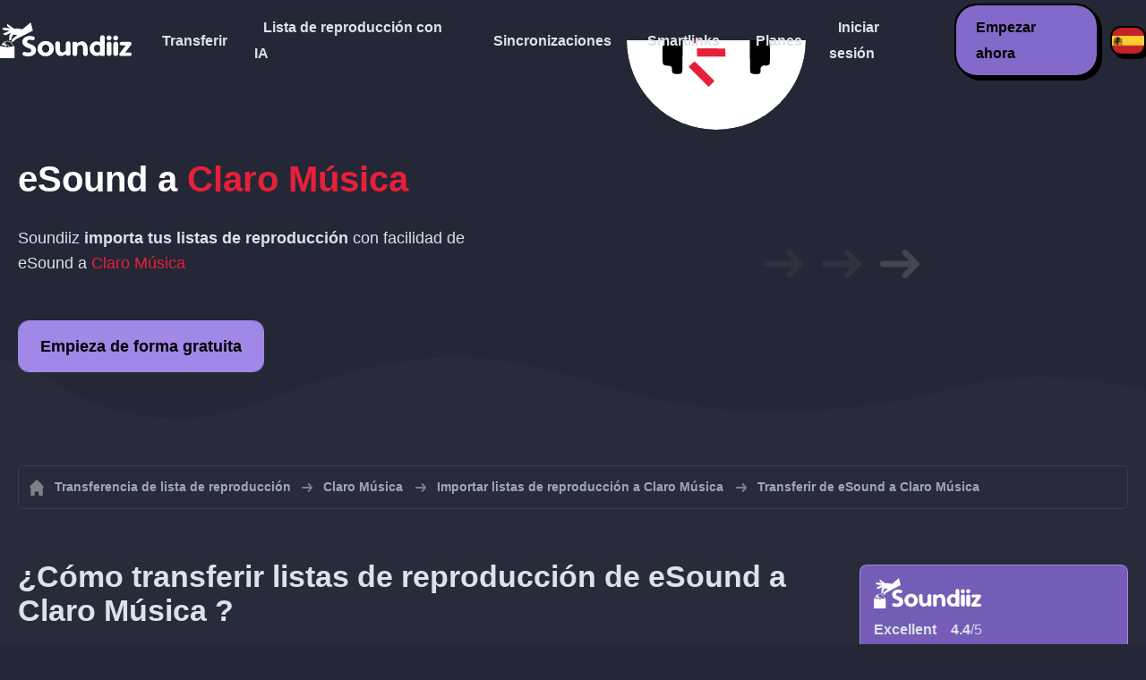

--- FILE ---
content_type: text/html; charset=UTF-8
request_url: https://soundiiz.com/es/tutorial/esound-to-claro-musica
body_size: 4998
content:
                    <!DOCTYPE html>
<html class="theme-dark " lang="es"  itemscope itemtype="https://schema.org/FAQPage">
<head>
    <meta charset="UTF-8" />
    <title>Transfiere listas de reproducción de eSound a Claro Música</title>
    <link rel="canonical" href="https://soundiiz.com/es/tutorial/esound-to-claro-musica"/>

    <!-- HREFLANG -->
                                        <link rel="alternate" hreflang="x-default" href="https://soundiiz.com/tutorial/esound-to-claro-musica" />
                        <link rel="alternate" hreflang="en" href="https://soundiiz.com/tutorial/esound-to-claro-musica" />
                                            <link rel="alternate" hreflang="es" href="https://soundiiz.com/es/tutorial/esound-to-claro-musica" />
                                            <link rel="alternate" hreflang="fr" href="https://soundiiz.com/fr/tutorial/esound-to-claro-musica" />
                                            <link rel="alternate" hreflang="ru" href="https://soundiiz.com/ru/tutorial/esound-to-claro-musica" />
                                            <link rel="alternate" hreflang="pt" href="https://soundiiz.com/pt/tutorial/esound-to-claro-musica" />
                                            <link rel="alternate" hreflang="de" href="https://soundiiz.com/de/tutorial/esound-to-claro-musica" />
                                            <link rel="alternate" hreflang="it" href="https://soundiiz.com/it/tutorial/esound-to-claro-musica" />
                                            <link rel="alternate" hreflang="da" href="https://soundiiz.com/da/tutorial/esound-to-claro-musica" />
                                            <link rel="alternate" hreflang="nl" href="https://soundiiz.com/nl/tutorial/esound-to-claro-musica" />
                                            <link rel="alternate" hreflang="no" href="https://soundiiz.com/no/tutorial/esound-to-claro-musica" />
                                            <link rel="alternate" hreflang="pl" href="https://soundiiz.com/pl/tutorial/esound-to-claro-musica" />
                                            <link rel="alternate" hreflang="sv" href="https://soundiiz.com/sv/tutorial/esound-to-claro-musica" />
                                            <link rel="alternate" hreflang="zh" href="https://soundiiz.com/zh/tutorial/esound-to-claro-musica" />
                                            <link rel="alternate" hreflang="ja" href="https://soundiiz.com/ja/tutorial/esound-to-claro-musica" />
                                            <link rel="alternate" hreflang="ar" href="https://soundiiz.com/ar/tutorial/esound-to-claro-musica" />
                                            <link rel="alternate" hreflang="tr" href="https://soundiiz.com/tr/tutorial/esound-to-claro-musica" />
                                            <link rel="alternate" hreflang="hi" href="https://soundiiz.com/hi/tutorial/esound-to-claro-musica" />
            
    <meta name="description" itemprop="description" content="Exporta listas de reproducción de eSound a Claro Música con Soundiiz. ¿Deseas escuchar tus listas de reproducción en Claro Música? Si usas el URL de listas de reproducción, podrás importar fácilmente tus canciones de eSound a Claro Música." />
            <link rel="image_src" type="image/png" href="https://soundiiz.com/build/static/il-social.png" />
        <meta name="author" content="Soundiiz" />
    <meta name="keywords" content="soundiiz, convert, convert playlists, transfer, syncing, smart links, free, apple music, streaming services, youtube music, deezer, soundcloud, tidal, qobuz, amazon, song, lastfm, youtube" />
    <meta name="robots" content="all" />
    <meta name="viewport" content="width=device-width, initial-scale=1" />
    <meta name="theme-color" content="#242735">

    <!-- Open graph -->
    <meta property="og:site_name" content="Soundiiz" />
    <meta property="og:title" content="Transfiere listas de reproducción de eSound a Claro Música" />
    <meta property="og:description" content="Exporta listas de reproducción de eSound a Claro Música con Soundiiz. ¿Deseas escuchar tus listas de reproducción en Claro Música? Si usas el URL de listas de reproducción, podrás importar fácilmente tus canciones de eSound a Claro Música." />
    <meta property="og:type" content="website" />
            <meta property="og:image" content="https://soundiiz.com/build/static/il-social.png" />
        <meta property="og:url" content="https://soundiiz.com" />
    <meta property="fb:app_id" content="235280966601747" />


    <!-- Twitter graph -->
    <meta name="twitter:title" content="Transfiere listas de reproducción de eSound a Claro Música" />
    <meta name="twitter:description" content="Exporta listas de reproducción de eSound a Claro Música con Soundiiz. ¿Deseas escuchar tus listas de reproducción en Claro Música? Si usas el URL de listas de reproducción, podrás importar fácilmente tus canciones de eSound a Claro Música." />
            <meta name="twitter:image" content="https://soundiiz.com/build/static/il-social-twitter.png" />
        <meta name="twitter:card" content="summary" />
    <meta name="twitter:site" content="@soundiizexp" />

    
    <link rel="shortcut icon" href="/favicon/favicon.ico" />
    <link rel="icon" sizes="32x32" href="/favicon/32x32.png" />
    <link rel="icon" sizes="16x16" href="/favicon/16x16.png" />
    <link rel="apple-touch-icon" sizes="180x180" href="/favicon/180x180.png" />

    <!-- Style -->
    <link crossorigin rel="stylesheet" href="/build/assets/CUbKNx9A.css"><link crossorigin rel="modulepreload" href="/build/assets/CiiFLA-n.js"><link crossorigin rel="modulepreload" href="/build/assets/Cz0CWeBA.js">
    <link crossorigin rel="modulepreload" href="/build/assets/CcS1v-8N.js"><link crossorigin rel="modulepreload" href="/build/assets/DIu0XSSJ.js"><link crossorigin rel="modulepreload" href="/build/assets/BosuxZz1.js">
        <link crossorigin rel="stylesheet" href="/build/assets/BgWQlN1W.css">
    <!-- End Style -->

    <script type="application/ld+json">
		{
			"@context": "https://schema.org",
			"@graph":[
			{
                "@type":"WebSite",
                "url": "https://soundiiz.com",
                "name": "Soundiiz",
                "description": "Exporta listas de reproducción de eSound a Claro Música con Soundiiz. ¿Deseas escuchar tus listas de reproducción en Claro Música? Si usas el URL de listas de reproducción, podrás importar fácilmente tus canciones de eSound a Claro Música.",
                "alternateName": "Soundiiz: Transferir listas de reproducción y favoritos entres servicios de streaming",
                "sameAs":[
                    "https://www.linkedin.com/company/9388497/",
                    "https://www.instagram.com/soundiizofficial",
                    "https://en.wikipedia.org/wiki/Soundiiz",
                    "https://www.facebook.com/Soundiiz",
                    "https://x.com/Soundiiz"
                ]
            },
            {
                "@type":"Organization",
                "url": "https://soundiiz.com",
                "name": "Soundiiz",
                "legalName": "BRICKOFT SAS",
                "sameAs":[
                    "https://www.linkedin.com/company/9388497/",
                    "https://www.instagram.com/soundiizofficial",
                    "https://en.wikipedia.org/wiki/Soundiiz",
                    "https://www.facebook.com/Soundiiz",
                    "https://x.com/Soundiiz"
                ],
                "logo": "/favicon/180x180.png",
                "email": "contact@soundiiz.com"
            },
            {
                "@type":[
                    "WebApplication",
                    "SoftwareApplication"
                 ],
                "operatingSystem":"all",
                "name":"Soundiiz",
                "image":"/favicon/180x180.png",
                "url":"https://soundiiz.com",
                "applicationCategory":"UtilitiesApplication",
                "aggregateRating": {
                    "@type": "AggregateRating",
                    "ratingValue": "4.4",
                    "ratingCount": "859",
                    "reviewCount": "859",
                    "bestRating": "5",
                    "worstRating": "1"
                },
                "offers": {
                    "@type":"Offer",
                    "price":"0",
                    "priceCurrency":"EUR"
                }
            }]
		}
    </script>
    <!-- Trad cookie -->
    <script>
      var cookieTrans = {
        message: 'Usamos cookies para mejorar su experiencia con nuestro servicio y para ayudarnos a comprender cómo lo usan los visitantes. Al usar este sitio, usted acepta este uso.',
        gotIt: 'Aceptar',
        moreInfo: 'Ver detalles'
      }
    </script>
    </head>
<body lang="es" >
<div class="sdz-root sdz-static code-200 tutorials esound-to-claro-musica">
    <header id="header">
        <div class="navbar" role="navigation" dir="ltr">
            <div class="navbar-inner">
                <div class="soundiiz-logo">
                    <a href="/es/" data-native="_blank" aria-label="Playlist Transfer" title="Soundiiz">
                        <img src="/build/static/logo-soundiiz.svg" alt="Playlist Transfer" height="36" />
                    </a>
                </div>
                <div class="clear"></div>
                <ul id="navigation" class="navigation">
                    <li class="navigation-item navigation-control" id="navControl"></li>
                    <li class="navigation-item"><a data-native="_blank" href="/es/transfer-playlist-and-favorites" title="Transferir">Transferir</a></li>
                    <li class="navigation-item"><a data-native="_blank" href="/es/ai-playlist-generator" title="Lista de reproducción con IA">Lista de reproducción con IA</a></li>
                    <li class="navigation-item"><a data-native="_blank" href="/es/auto-sync-playlist" title="Mantener las listas de reproducción sincronizadas automáticamente">Sincronizaciones</a></li>
                    <li class="navigation-item"><a data-native="_blank" href="/es/smartlink-for-playlist-curator" title="Smartlinks">Smartlinks</a></li>
                    <li class="navigation-item"><a data-native="_blank" href="/es/pricing" title="Planes">Planes</a></li>
                    <li class="navigation-item"><a itemprop="url" href="/es/login" title="Iniciar sesión">Iniciar sesión</a></li>
                    <li class="navigation-item item-app btn"><a href="/es/register" title="Empezar ahora">Empezar ahora</a></li>
                    <li id="localePicker" class="locale-picker">
    <div id="currentLocale" class="current-locale locale-es">
        <span class="flag flag-es"></span>
    </div>
    <ul id="localeList" class="locale-list close">
                                    <li class="locale locale-en ">
                    <a title="English (US)" href="https://soundiiz.com/tutorial/esound-to-claro-musica">
                        <span class="flag flag-en"></span>English (US)
                    </a>
                </li>
                                                <li class="locale locale-es locale-selected">
                    <a title="Español" href="https://soundiiz.com/es/tutorial/esound-to-claro-musica">
                        <span class="flag flag-es"></span>Español
                    </a>
                </li>
                                                <li class="locale locale-fr ">
                    <a title="Français" href="https://soundiiz.com/fr/tutorial/esound-to-claro-musica">
                        <span class="flag flag-fr"></span>Français
                    </a>
                </li>
                                                <li class="locale locale-ru ">
                    <a title="Русский" href="https://soundiiz.com/ru/tutorial/esound-to-claro-musica">
                        <span class="flag flag-ru"></span>Русский
                    </a>
                </li>
                                                <li class="locale locale-pt ">
                    <a title="Português (Brasil)" href="https://soundiiz.com/pt/tutorial/esound-to-claro-musica">
                        <span class="flag flag-pt"></span>Português (Brasil)
                    </a>
                </li>
                                                <li class="locale locale-de ">
                    <a title="Deutsch" href="https://soundiiz.com/de/tutorial/esound-to-claro-musica">
                        <span class="flag flag-de"></span>Deutsch
                    </a>
                </li>
                                                <li class="locale locale-it ">
                    <a title="Italiano" href="https://soundiiz.com/it/tutorial/esound-to-claro-musica">
                        <span class="flag flag-it"></span>Italiano
                    </a>
                </li>
                                                <li class="locale locale-da ">
                    <a title="Dansk" href="https://soundiiz.com/da/tutorial/esound-to-claro-musica">
                        <span class="flag flag-da"></span>Dansk
                    </a>
                </li>
                                                <li class="locale locale-nl ">
                    <a title="Nederlands" href="https://soundiiz.com/nl/tutorial/esound-to-claro-musica">
                        <span class="flag flag-nl"></span>Nederlands
                    </a>
                </li>
                                                <li class="locale locale-no ">
                    <a title="Norsk" href="https://soundiiz.com/no/tutorial/esound-to-claro-musica">
                        <span class="flag flag-no"></span>Norsk
                    </a>
                </li>
                                                <li class="locale locale-pl ">
                    <a title="Polski" href="https://soundiiz.com/pl/tutorial/esound-to-claro-musica">
                        <span class="flag flag-pl"></span>Polski
                    </a>
                </li>
                                                <li class="locale locale-sv ">
                    <a title="Svenska" href="https://soundiiz.com/sv/tutorial/esound-to-claro-musica">
                        <span class="flag flag-sv"></span>Svenska
                    </a>
                </li>
                                                <li class="locale locale-zh ">
                    <a title="中文" href="https://soundiiz.com/zh/tutorial/esound-to-claro-musica">
                        <span class="flag flag-zh"></span>中文
                    </a>
                </li>
                                                <li class="locale locale-ja ">
                    <a title="日本語" href="https://soundiiz.com/ja/tutorial/esound-to-claro-musica">
                        <span class="flag flag-ja"></span>日本語
                    </a>
                </li>
                                                <li class="locale locale-ar ">
                    <a title="العربية" href="https://soundiiz.com/ar/tutorial/esound-to-claro-musica">
                        <span class="flag flag-ar"></span>العربية
                    </a>
                </li>
                                                <li class="locale locale-tr ">
                    <a title="Türkçe" href="https://soundiiz.com/tr/tutorial/esound-to-claro-musica">
                        <span class="flag flag-tr"></span>Türkçe
                    </a>
                </li>
                                                <li class="locale locale-hi ">
                    <a title="हिन्दी" href="https://soundiiz.com/hi/tutorial/esound-to-claro-musica">
                        <span class="flag flag-hi"></span>हिन्दी
                    </a>
                </li>
                        </ul>
</li>                </ul>
            </div>
        </div>
    </header>

        <div class="overhead overhead-tutorial overhead-tutorial-convertTo">
    <div class="overhead-wrapper">
        <div class="overhead-inner">
            <h1 class="overhead-title"><strong><span class="text-esound">eSound</span> a <span class="text-claromusica">Claro Música</span></strong></h1>
            <p class="overhead-desc">Soundiiz <strong>importa tus listas de reproducción</strong> con facilidad de <span class="text-esound">eSound</span> a <span class="text-claromusica">Claro Música</span></p>
            <div class="overhead-actions">
                <a class="btn btn-large btn-primary btn-webapp" href="/es/webapp" title="Empieza de forma gratuita"> Empieza de forma gratuita</a>
            </div>
        </div>
        <div class="overhead-canvas from-esound-to-claromusica">
            <div class="canvas">
                <div class="foreground">
                    <div class="canvas-platform platform-source platform-esound"></div>
                    <div class="canvas-platform platform-destination platform-claromusica"></div>
                </div>
                <div class="middleground">
                    <div class="canvas-arrow"></div>
                    <div class="canvas-arrow"></div>
                    <div class="canvas-arrow"></div>
                </div>
            </div>
        </div>
    </div>
        <div class="wave-separator"></div>
    </div>
    <section class="section section-auto section-breadcrumbs">
    <div class="container container-flex container-breadcrumbs container-new container-padding">
        <nav>
            <ol class="breadcrumbs" itemscope itemtype="https://schema.org/BreadcrumbList">
                                    <li itemprop="itemListElement" itemscope
                        itemtype="https://schema.org/ListItem">
                        <a itemprop="item" href="/es/" title="Transferencia de lista de reproducción">
                            <span itemprop="name">Transferencia de lista de reproducción</span></a>
                        <meta itemprop="position" content="1" />
                    </li>
                                                                                                            <li itemprop="itemListElement" itemscope
                        itemtype="https://schema.org/ListItem">
                        <a itemprop="item" href="/es/claro-musica" title="Claro Música">
                            <span itemprop="name">Claro Música</span></a>
                        <meta itemprop="position" content="2" />
                    </li>
                                            <li itemprop="itemListElement" itemscope
                            itemtype="https://schema.org/ListItem">
                            <a itemprop="item" href="/es/claro-musica/import-playlist" title="Importar listas de reproducción a Claro Música">
                                <span itemprop="name">Importar listas de reproducción a Claro Música</span></a>
                            <meta itemprop="position" content="3" />
                        </li>
                                        <li>Transferir de eSound a Claro Música</li>
                            </ol>
        </nav>
    </div>
    </section>
    <section class="section section-tutorials">
        <div class="container container-flex container-full container-row container-tutorials container-new container-padding">
            <div class="all-tutorials">
                <div class="recap-box">
    <div class="recap-box-wrapper">
        <div class="recap-box-header">
            <div class="recap-box-logo"></div>
            <div class="trustpilot">
    <span class="trustpilot-score">Excellent</span>
    <span class="trustpilot-score-number"><strong>4.4</strong>/5</span>
    </div>        </div>
        <div class="recap-box-content">
            <div class="recap-box-title">¡La mejor solución para gestionar tu colección de música en línea!</div>
            <ul class="recap-box-features">
                <li>41 servicios musicales admitidos</li>
                <li>Transfiere tus listas de reproducción y favoritos</li>
                <li>No es necesario instalar ninguna aplicación</li>
            </ul>
        </div>
    </div>
    <div class="recap-box-footer">
        <a class="btn btn-large recap-box-action" href="/es/webapp/playlists" title="Empieza de forma gratuita">Empieza de forma gratuita</a>
    </div>
</div>                <article class="tutorial" itemscope itemprop="mainEntity" itemtype="https://schema.org/Question">
    <h2 itemprop="name">¿Cómo transferir listas de reproducción de eSound a Claro Música ?</h2>
    <div itemscope itemprop="acceptedAnswer" itemtype="https://schema.org/Answer">
            <p class="group-subtitle">Soundiiz puede importar listas de reproducción de eSound a otras plataformas musicales. Los pasos que se indican a continuación te explican el proceso de importar tus listas de reproducción de <strong>eSound a Claro Música</strong>.</p>
        <div class="sticks">
            <a href="/es/pricing" class="stick stick-free">Gratuito (uno a uno)</a>
            <span class="stick stick-category stick-playlists ">Listas de reproducción</span>
        </div>
        <h3>Uso del URL de listas de reproducción de la aplicación o del sitio web de eSound </h3>
        <div itemprop="text">
            <ol class="process process-primary break-row">
                <li>Selecciona la lista de reproducción que quieres exportar en eSound y <strong>Copia el URL</strong> utilizando el enlace para compartir o el URL del navegador</li>
                <li>Para obtener una de tus listas de reproducción, no olvides <strong>configurarla como 'Pública' en los detalles</strong></li>
                <li>En Soundiiz, ve a la pestaña <strong>Listas de reproducción</strong> y elige <strong>Importar lista de reproducción</strong> / <strong>Desde URL web</strong></li>
                <li>Pega el <strong>URL de eSound</strong> y confirma la importación en <strong>Claro Música</strong></li>
            </ol>
        </div>
        </div>
</article>                


<article class="tutorial" itemscope itemprop="mainEntity" itemtype="https://schema.org/Question">
    <h2 itemprop="name">¿Qué es Claro Música?</h2>
    <div itemscope itemprop="acceptedAnswer" itemtype="https://schema.org/Answer">
        <div itemprop="text">
            <p>Claro Música es una plataforma de música en streaming disponible en América del Sur. Está disponible para dispositivos Android e iOS.</p>
        </div>
    </div>
</article>

<article class="tutorial" itemscope itemprop="mainEntity" itemtype="https://schema.org/Question">
    <h2 itemprop="name">¿Qué es Soundiiz?</h2>
    <div itemscope itemprop="acceptedAnswer" itemtype="https://schema.org/Answer">
        <div itemprop="text">
            <p>Soundiiz es la herramienta en línea más completa para gestionar tu biblioteca musical entre varios servicios. Ofrece una manera sencilla de importar y exportar listas de reproducción, pero también canciones, artistas y álbumes favoritos.</p>
        </div>
    </div>
</article>
            </div>
            <div class="sidebar-tutorials">
                <div class="recap-box">
    <div class="recap-box-wrapper">
        <div class="recap-box-header">
            <div class="recap-box-logo"></div>
            <div class="trustpilot">
    <span class="trustpilot-score">Excellent</span>
    <span class="trustpilot-score-number"><strong>4.4</strong>/5</span>
    </div>        </div>
        <div class="recap-box-content">
            <div class="recap-box-title">¡La mejor solución para gestionar tu colección de música en línea!</div>
            <ul class="recap-box-features">
                <li>41 servicios musicales admitidos</li>
                <li>Transfiere tus listas de reproducción y favoritos</li>
                <li>No es necesario instalar ninguna aplicación</li>
            </ul>
        </div>
    </div>
    <div class="recap-box-footer">
        <a class="btn btn-large recap-box-action" href="/es/webapp/playlists" title="Empieza de forma gratuita">Empieza de forma gratuita</a>
    </div>
</div>                <div class="other-tutorials">
                    <h4>Otros tutoriales</h4>
                                                            <a href="/es/tutorial/esound-to-apple-music" class="tutorial-link" title="¿Cómo transferir de eSound a Apple Music?">¿Cómo transferir de eSound a Apple Music?</a>
                                                                                <a href="/es/tutorial/esound-to-spotify" class="tutorial-link" title="¿Cómo transferir de eSound a Spotify?">¿Cómo transferir de eSound a Spotify?</a>
                                                                                <a href="/es/tutorial/esound-to-youtube-music" class="tutorial-link" title="¿Cómo transferir de eSound a YouTube Music?">¿Cómo transferir de eSound a YouTube Music?</a>
                                                                                <a href="/es/tutorial/esound-to-soundcloud" class="tutorial-link" title="¿Cómo transferir de eSound a SoundCloud?">¿Cómo transferir de eSound a SoundCloud?</a>
                                                                                <a href="/es/tutorial/esound-to-deezer" class="tutorial-link" title="¿Cómo transferir de eSound a Deezer?">¿Cómo transferir de eSound a Deezer?</a>
                                                                                <a href="/es/tutorial/esound-to-tidal" class="tutorial-link" title="¿Cómo transferir de eSound a TIDAL?">¿Cómo transferir de eSound a TIDAL?</a>
                                                    <a href="/es/tutorial" class="btn btn-basic btn-block btn-small">Otros tutoriales</a>
            </div>
        </div>
        </div>
    </section>

    <footer>
        <div class="container container-new container-footer container-padding">
            <nav class="footer-nav">
                <a href="/es/" title="Soundiiz: convert playlists" class="footer-logo"></a>
                <ul class="footer-inner">
                    <li class="footer-link"><a href="/blog/" data-native="_blank" title="Blog"> Blog</a></li>
                    <li class="footer-link"><a href="/es/tutorial" data-native="_blank" title="Tutoriales"> Tutoriales</a></li>
                    <li class="footer-link"><a href="https://support.soundiiz.com/hc/en-us" target="_blank" rel="noopener" title="Centro de asistencia">Centro de asistencia</a></li>
                    <li class="footer-link"><a href="/es/partners" data-native="_blank" title="Nuestros socios"> Nuestros socios</a></li>
                    <li class="footer-link"><a href="/es/about" data-native="_blank" title="Sobre nosotros">Sobre nosotros</a></li>
                    <li class="footer-link"><a href="/es/brand" data-native="_blank" title="Kit de prensa"> Kit de prensa</a></li>
                    <li class="footer-link"><a href="https://support.soundiiz.com/hc/en-us/requests/new" data-native="_blank" title="Contáctanos"> Contáctanos</a></li>
                    <li class="footer-link"><a href="/es/api" data-native="_blank" title="Desarrolladores (API)"> Desarrolladores (API)</a></li>
                    <li class="footer-link"><a href="https://play.google.com/store/apps/details?id=fr.brickoft.soundiiz&referrer=utm_source%3Dsoundiiz%26utm_medium%3Dfooter" target="_blank" rel="noopener" title="Android app">Android App</a></li>
                </ul>
            </nav>
        </div>
        <div class="footer-cr">
            <div class="container container-new container-footer container-padding">
                <div class="footer-cr-inner">
                    <div class="cr-items">
                        <div class="cr-item">© 2026 Brickoft</div>
                        <a href="/es/terms" data-native="_blank" title="Privacidad y términos" class="cr-item cr-link">Privacidad y términos</a>
                        <a href="https://status.soundiiz.com/" target="_blank" rel="noopener" data-native="_blank" title="Estado de los servicios" class="cr-item cr-link"> Estado de los servicios</a>
                    </div>
                    <div class="cr-follow-links">
                        <a href="https://www.facebook.com/Soundiiz" title="Facebook" rel="noreferrer" target="_blank" class="cr-follow-link link-facebook"></a>
                        <a href="https://www.instagram.com/soundiizofficial/" title="Instagram" rel="noreferrer" target="_blank" class="cr-follow-link link-instagram"></a>
                        <a href="https://x.com/soundiiz" title="X" rel="noreferrer" target="_blank" class="cr-follow-link link-twitter"></a>
                        <a href="https://www.youtube.com/channel/UCV1Vcu3E9IJKkn-Ss8yt4xg" title="YouTube" rel="noreferrer" target="_blank" class="cr-follow-link link-youtube"></a>
                        <a href="https://www.linkedin.com/company/soundiiz" data-native="_blank" title="Linkedin" rel="noreferrer"  class="cr-follow-link link-linkedin"></a>
                        <a href="https://www.reddit.com/r/Soundiiz/" data-native="_blank" title="Reddit" rel="noreferrer"  class="cr-follow-link link-reddit"></a>
                    </div>
                </div>
            </div>
        </div>
    </footer>
    <div id="cookieconsent"></div>
</div>

<!---------------- Critical JS ------------------------------------------------->
<script crossorigin type="module" src="/build/assets/LfQTokv2.js"></script>
<script crossorigin type="module" src="/build/assets/CtaNNaqF.js"></script>
    <script crossorigin type="module" src="/build/assets/pPwefVaY.js"></script>

<!---------------- Deferred styles - chargé après window.load --------------->
<noscript id="deferred-styles">
    <link crossorigin rel="stylesheet" href="/build/assets/BYNF-6Ez.css"><link crossorigin rel="modulepreload" href="/build/assets/DCJQ07_K.js"><link crossorigin rel="modulepreload" href="/build/assets/C7ZLcT8i.js"><link crossorigin rel="modulepreload" href="/build/assets/BAxuQCik.js">
        <link crossorigin rel="stylesheet" href="/build/assets/DfxL4RvC.css">
</noscript>

<!---------------- Deferred JS - chargé après window.load ------------------->
<noscript class="deferred-script">
    <script crossorigin type="module" src="/build/assets/CE59Krjn.js"></script>
        <script crossorigin type="module" src="/build/assets/CVe0i4sI.js"></script>
</noscript>

<!---------------- Scrolled styles - chargé au scroll ------------------------>
<noscript id="scrolled-styles">
    <link crossorigin rel="modulepreload" href="/build/assets/COCIi883.js">
        </noscript>

<!---------------- Scrolled JS - chargé au scroll ---------------------------->
<noscript class="scrolled-script">
    <script crossorigin type="module" src="/build/assets/LN_8fC2o.js"></script>
        <script crossorigin type="module" src="/build/assets/DP2rzg_V.js"></script>
</noscript>
</body>
</html>


--- FILE ---
content_type: application/javascript
request_url: https://soundiiz.com/build/assets/C7ZLcT8i.js
body_size: -2
content:
function a(){let e=document.getElementById("currentLocale");e&&(e.addEventListener("click",c),window.addEventListener("click",c))}function c(e){const s=e.target,o=document.getElementById("localePicker"),l=document.getElementById("localeList"),t=l.className.split(" ");o.contains(s)?t[1]==="close"&&(l.className=t[0]+" open"):l.className=t[0]+" close"}export{a as l};


--- FILE ---
content_type: application/javascript
request_url: https://soundiiz.com/build/assets/CiiFLA-n.js
body_size: 570
content:
import{a as l}from"./Cz0CWeBA.js";function r(){l.get("isSoundiizMobile")&&(c(),k())}function c(){let e=document.links,i,t;for(i=0,t=e.length;i<t;i++){let n=e[i];(n.target=="_blank"||n.dataset.native)&&n.addEventListener("click",s=>{a(s,n.href)})}}function k(){let e=document.links,i,t;for(i=0,t=e.length;i<t;i++){let n=e[i];n.target!="_blank"&&n.className.split(" ").indexOf("btn-social")===-1&&n.addEventListener("click",o=>{f(o,n.href)})}}function u(){if(l.get("isSoundiizMobile")){const e=document.getElementsByClassName("cc-link");if(e.length>0){const i=e[0];i.addEventListener("click",t=>{a(t,i.href)})}}}function a(e,i,t){l.get("isSoundiizMobile")&&(e.preventDefault(),window.ReactNativeWebView.postMessage("soundiiz::link::"+i))}function f(e,i){l.get("isSoundiizMobile")&&window.ReactNativeWebView.postMessage("soundiiz::load")}export{r as i,u as l};


--- FILE ---
content_type: application/javascript
request_url: https://soundiiz.com/build/assets/BAxuQCik.js
body_size: 294
content:
var g={};(function(a){Object.defineProperty(a,"__esModule",{value:!0}),a.install=a.initDataLayer=a.gtag=a.default=void 0;var u=a.initDataLayer=function(){window.dataLayer=window.dataLayer||[]};a.install=function(i){var c=arguments.length>1&&arguments[1]!==void 0?arguments[1]:{},d="ga-gtag";if(!document.getElementById(d)){var l=document,r=l.head,t=document.createElement("script");t.id=d,t.async=!0,t.src="https://www.googletagmanager.com/gtag/js?id=".concat(i),r.insertBefore(t,r.firstChild),u(),n("js",new Date),n("config",i,c)}};var n=a.gtag=function(){window.dataLayer.push(arguments)};a.default=n})(g);function o(){g.install("G-ED4LHQRTPD")}export{o as i};


--- FILE ---
content_type: application/javascript
request_url: https://soundiiz.com/build/assets/LfQTokv2.js
body_size: 279
content:
import{i}from"./CiiFLA-n.js";import"./Cz0CWeBA.js";class c{constructor(){this.state={isScrolled:!1}}getHtmlObjects(e){var t=document.createElement("template");return t.innerHTML=e,t.content.querySelectorAll("script")}loadScript(e,t){for(var r=this.getHtmlObjects(e),l=0;l<r.length;l++){var d=r[l];if(d&&d.getAttribute("src")){var o=document.createElement("script");Array.from(d.attributes).forEach(function(n){o.setAttribute(n.name,n.value)}),o.onload=function(){t()},document.body.appendChild(o)}}}canLoadScrollNow(){return window.scrollY>=100||window.screen.availHeight>1875}loadDeferred(e){e.loadDeferredStyles(),e.loadDeferredScripts(),setTimeout(()=>{e.canLoadScrollNow()?e.loadScrolled(e):document.addEventListener("scroll",()=>e.loadScrolled(e))},500)}loadScrolled(e){e.canLoadScrollNow(),e.state.isScrolled||(e.state.isScrolled=!0,e.loadDeferredScripts(!0),e.loadDeferredStyles(!0),e.loadYoutube())}loadYoutube(){var e=document.getElementById("deferred-youtube"),t=document.getElementsByClassName("video-container");e!==null&&t.length>0&&(t[0].innerHTML=e.textContent)}loadDeferredStyles(e){var t=e?document.getElementById("scrolled-styles"):document.getElementById("deferred-styles");if(t){var r=document.createElement("div");r.innerHTML=t.textContent,document.body.appendChild(r),t.parentElement.removeChild(t)}}loadDeferredScripts(e){const t=this;var r=e?document.getElementsByClassName("scrolled-script"):document.getElementsByClassName("deferred-script");if(!r){console.error(`${e?"scrolled-script not available":"deferred-script not available"}`);return}for(var l=0;l<r.length;l++)t.loadScript(r[l].textContent,()=>{}),r[l].parentElement.removeChild(r[l])}init(){const e=this;window.addEventListener("load",()=>e.loadDeferred(e))}}new c().init(),i();
